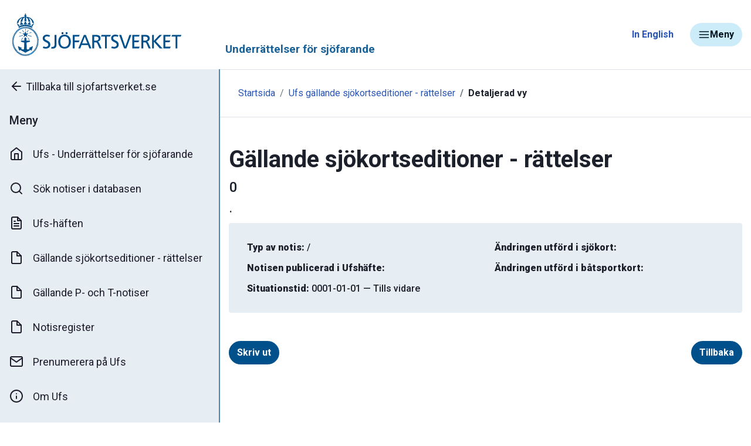

--- FILE ---
content_type: text/html; charset=utf-8
request_url: https://ufs.sjofartsverket.se/Current/NoticeDetails?notice=15483&from=products
body_size: 3342
content:
<!DOCTYPE html>
<html lang="sv">
<head>
    <meta charset="utf-8" />
    <meta name="viewport" content="width=device-width, initial-scale=1.0" />
    <meta name="format-detection" content="telephone=no">
    <title>Notisdetaljer  - Sjöfartsverket</title>
    <link rel="stylesheet" href="/css/site.css" />
    <link rel="stylesheet" href="/css/sma-bootstrap.min.css">
    <link rel="stylesheet" href="/css/custom.css" />
    
</head>
<body class="d-flex flex-column vh-100">
            <!--HEADER-->
            <header class="d-flex justify-content-between align-items-center py-3">
    <div class="left col">
        <a class="d-flex align-items-center text-decoration-none sma-logo" href="/">
            <img src="/images/logo-sjov-sv-blue.svg" class="rounded-lg img-fluid img-max-width-9" alt="SJOV Logotype">
        </a>
        <p id="header-text">Underrättelser för sjöfarande</p>
    </div>

    <div class="right col-auto">
        <a href="/en/Current/NoticeDetails?notice=15483&amp;from=products" class="mr-4 font-weight-bold align-middle" title="Change language to English">In English</a>
        <button type="button" id="btn-toggle-mennu" class="btn bg-himmel-20 text-natt justify-content-md-center" title="Toggle Meny">            
            <svg xmlns="http://www.w3.org/2000/svg" class="feather feather-line">
                <use href="/icons/feather-sprite.svg#menu" />
            </svg>
            Meny
        </button>
    </div>
</header>

    <!--BODY-->
    <main role="main" class="wrapper d-flex align-items-stretch flex-grow-1">
            
<nav id="sidebar" class="bg-hav-10 border-hav-70 active flex-shrink-0">
    <ul class="list-unstyled m-0 text-break">
        <li>
            <a href="https://www.sjofartsverket.se/">
                <svg xmlns="http://www.w3.org/2000/svg" class="flex-shrink-0 feather feather-line mr-1">
                    <use href="/icons/feather-sprite.svg#arrow-left" />
                </svg>
                Tillbaka till sjofartsverket.se
            </a>
        </li>
    </ul>
    <div class="empty-wrapper">
        <h5 class="p-3 m-0">
            Meny
        </h5>
    </div>
    <ul class="list-unstyled m-0 text-break">
        <li>
            <a class="" href="/">
                <svg xmlns="http://www.w3.org/2000/svg" class="flex-shrink-0 feather feather-line mr-3">
                    <use href="/icons/feather-sprite.svg#home" />
                </svg>
                Ufs - Underr&#xE4;ttelser f&#xF6;r sj&#xF6;farande
            </a>
        </li>
        <li>
            <a class="" href="/notice/search/">
                <svg xmlns="http://www.w3.org/2000/svg" class="flex-shrink-0 feather feather-line mr-3">
                    <use href="/icons/feather-sprite.svg#search" />
                </svg>
                S&#xF6;k notiser i databasen
            </a>
        </li>
        <li>
            <a class="" href="/Booklet">
                <svg xmlns="http://www.w3.org/2000/svg" class="flex-shrink-0 feather feather-line mr-3">
                    <use href="/icons/feather-sprite.svg#file-text" />
                </svg>
                Ufs-h&#xE4;ften
            </a>
        </li>
        <li class="">
            <a class="" href="/current/products">
                <svg xmlns="http://www.w3.org/2000/svg" class="flex-shrink-0 feather feather-line mr-3">
                    <use href="/icons/feather-sprite.svg#file" />
                </svg>
                G&#xE4;llande sj&#xF6;kortseditioner - r&#xE4;ttelser
            </a>
        </li>
        <li>
            <a class="" href="/current/potnotice">
                <svg xmlns="http://www.w3.org/2000/svg" class="flex-shrink-0 feather feather-line mr-3">
                    <use href="/icons/feather-sprite.svg#file" />
                </svg>
                G&#xE4;llande P- och T-notiser
            </a>
        </li>
        <li>
            <a hreflang="en" class="" href="/notice/register">
                <svg xmlns="http://www.w3.org/2000/svg" class="flex-shrink-0 feather feather-line mr-3">
                    <use href="/icons/feather-sprite.svg#file" />
                </svg>
                Notisregister
            </a>
        </li>
        <li>
            <a hreflang="en" class="" href="/Subscribe">
                <svg xmlns="http://www.w3.org/2000/svg" class="flex-shrink-0 feather feather-line mr-3">
                    <use href="/icons/feather-sprite.svg#mail" />
                </svg>
                Prenumerera p&#xE5; Ufs
            </a>
        </li>
        <li>
            <a hreflang="en" class="" href="/about">
                <svg xmlns="http://www.w3.org/2000/svg" class="flex-shrink-0 feather feather-line mr-3">
                    <use href="/icons/feather-sprite.svg#info" />
                </svg>
                Om Ufs
            </a>
        </li>
    </ul>
    <div class="empty-wrapper mt-3">
        <h5 class="p-3 m-0">
            Relaterade l&#xE4;nkar
        </h5>
    </div>
    <ul class="list-unstyled m-0 text-break">
        <li>
            <a href="https://www.sjofartsverket.se/sv/tjanster/ufs---underrattelser-for-sjofarande/nuvarande-navigationsvarningar/" target="_blank">
                Navigationsvarningar
                <svg xmlns="http://www.w3.org/2000/svg" class="flex-shrink-0 feather feather-sm feather-line ml-1">
                    <use href="/icons/feather-sprite.svg#external-link" />
                </svg>
            </a>
        </li>
        <li>
            <a href="https://www.sjofartsverket.se/rapportera/" target="_blank">
                Rapportera faror och fel
                <svg xmlns="http://www.w3.org/2000/svg" class="flex-shrink-0 feather feather-line feather-sm ml-1">
                    <use href="/icons/feather-sprite.svg#external-link" />
                </svg>
            </a>
        </li>
        <li>
            <a href="https://www.sjofartsverket.se/sv/tjanster/kanaler-slussar-broar/" target="_blank">
                Kanaler, slussar och broar
                <svg xmlns="http://www.w3.org/2000/svg" class="flex-shrink-0 feather feather-line feather-sm ml-1">
                    <use href="/icons/feather-sprite.svg#external-link" />
                </svg>
            </a>
        </li>
            <li>
                <a href="https://www.sjofartsverket.se/sv/tjanster/ufs---underrattelser-for-sjofarande/sjofynd/" target="_blank">
                    Sj&#xF6;fynd
                    <svg xmlns="http://www.w3.org/2000/svg" class="flex-shrink-0 feather feather-line feather-sm ml-1">
                        <use href="/icons/feather-sprite.svg#external-link" />
                    </svg>
                </a>
            </li>
        <li>
            <a href="https://www.sjofartsverket.se/sv/tjanster/ufs---underrattelser-for-sjofarande/minor/" target="_blank">
                Minor
                <svg xmlns="http://www.w3.org/2000/svg" class="flex-shrink-0 feather feather-sm feather-line ml-1">
                    <use href="/icons/feather-sprite.svg#external-link" />
                </svg>
            </a>
        </li>
    </ul>
</nav>
        <div class="d-flex flex-column justify-content-start align-items-start flex-grow-1 mw-100">
                <div class="container-fluid py-3 border-top border-bottom">
    <nav aria-label="breadcrumb">
        <ol class="breadcrumb bg-transparent mb-0">
            <li class="breadcrumb-item"><a class="" href="/Index">Startsida</a></li>
            <li class="breadcrumb-item d-none"><a class="" href="/About">Om Ufs</a></li>
            <li class="breadcrumb-item d-none"><a class="" href="/Subscribe">Prenumerera</a></li>
            <li class="breadcrumb-item d-none">Tack</li>
            <li class="breadcrumb-item"><a class="" href="/Current/Products">Ufs g&#xE4;llande sj&#xF6;kortseditioner - r&#xE4;ttelser</a></li>
            <li class="breadcrumb-item d-none"><a class="" href="/Current/PoTNotice">G&#xE4;llande P- och T-notiser</a></li>
            <li class="breadcrumb-item d-none"><a class="" href="/Notice/Register">Ufs notisregister</a></li>
            <li class="breadcrumb-item d-none"><a class="" href="/Notice/Search">S&#xF6;k notiser i databasen</a></li>
            <li class="breadcrumb-item active font-weight-bold text-dark">Detaljerad vy</li>
            <li class="breadcrumb-item d-none">Ufs h&#xE4;ften</li>
        </ol>
    </nav>
</div>


            <div class="container-fluid px-0">


                
<div class="container-fluid sma-width-limit-md px-0">
    

<div class="container-fluid print-break-avoid notis-details">
    <div class="row">
        <div class="col-12 mt-4 mt-xl-5">
            <!-- Main content -->
                <h1 class="font-weight-bold">G&#xE4;llande sj&#xF6;kortseditioner - r&#xE4;ttelser</h1>
            <table class="w-100 print-break-avoid notis-table" border="0">
                <tr>
                    <td class="align-text-top">
                        <h4 class="text-nowrap">
 0 
                        </h4>
                    </td>
                    <td class="text-right w-75">
                    </td>
                </tr>
                <tr>
                    <td colspan="2">
                        <h5>
.
                            
                        </h5>
                    </td>
                </tr>
                <tr>
                    <td colspan="2">
                    </td>
                </tr>
            </table>
            <table class="w-100 print-break-avoid" border="0">
                <tr>
                    <td>
                    </td>
                </tr>
            </table>

            <!-- Images -->
        </div>
    </div>
        <div class="row bg-hav-10 p-3 rounded mx-0">
            <div class="col-md-6">
                <h6 class="my-3"><strong>Typ av notis:</strong> /</h6>
                <h6 class="my-3"><strong>Notisen publicerad i Ufsh&#xE4;fte:</strong> </h6>
                <h6 class="my-3"><strong>Situationstid:</strong> 0001-01-01 — Tills vidare</h6>
            </div>
            <div class="col-md-6">
                <h6 class="my-3"><strong>&#xC4;ndringen utf&#xF6;rd i sj&#xF6;kort:</strong> </h6>
                <h6 class="my-3"><strong>&#xC4;ndringen utf&#xF6;rd i b&#xE5;tsportkort:</strong> </h6>
            </div>
        </div>
</div>
    <!-- Bottom Spacer -->
    <div class="pb-4 pb-xl-5"></div>

    <div class="container-fluid">
        <div class="row mx-0 mb-4 mb-xl-5 justify-content-md-between">
            <div>
                <form method="post" action="/embeded/Notice/Print" target="_blank" id="print-form">
                    <button type="submit" class="btn btn-hav col-12 col-md-auto" title="Skriv ut">
                        Skriv ut
                        <span class="spinner-border spinner-border-sm align-middle iframe-loading d-none" role="status" aria-hidden="true"></span>
                        <span class="sr-only iframe-loading d-none">Loading</span>
                    </button>
                    <input type="hidden" name="WindowPrint" value="True" />
                    <input type="hidden" name="NoticePrintIds" value="15483" />
                    <input name="__RequestVerificationToken" type="hidden" value="CfDJ8Kh3a9M5x2xGnLlAtVEzL1h0x0sSAx4sJ3f_Gmnwpf4ApeqwCcI_jysRNaEphCkctqxoZvXyhT8fi8w0l-5DdaYrY7YtqhshcDzqeBitETgoQRTyiUb0mAENgff1IaRvWsAsY0eQJ6spMszjqewcv6c" />
                    <iframe name="print-iframe" id="print-iframe" src="" width="0" height="0" style="visibility: hidden;"></iframe>
                </form>
            </div>
            <div>
                    <a class="btn btn-hav col-12 col-md-auto" href="/Current/Products">Tillbaka</a>
            </div>
        </div>
    </div>
</div>


            </div>
        </div>
    </main>

    <!--LIB-->
    <script src="/js/jquery.min.js"></script>
    <script src="/js/site.js?v=FPDRPXsh9TFrhkx7wctndKZnVtPWl4KlfzCQfsIikgI"></script>
    <script src="/js/bootstrap.bundle.min.js"></script>
    <script src="/js/sma-main.min.js"></script>

    

</body>
</html>

--- FILE ---
content_type: image/svg+xml
request_url: https://ufs.sjofartsverket.se/images/logo-sjov-sv-blue.svg
body_size: 20119
content:
<?xml version="1.0" encoding="utf-8"?>
<!-- Generator: Adobe Illustrator 26.3.1, SVG Export Plug-In . SVG Version: 6.00 Build 0)  -->
<svg version="1.1" id="Lager_1" xmlns="http://www.w3.org/2000/svg" xmlns:xlink="http://www.w3.org/1999/xlink" x="0px" y="0px"
	 viewBox="0 0 297.64 85.04" style="enable-background:new 0 0 297.64 85.04;" xml:space="preserve">
<style type="text/css">
	.st0{fill:#00508C;}
</style>
<g>
	<path class="st0" d="M72.51,62.85c0.6,0.18,0.68,0.15,1.28,0.15c2.85,0,3.61-1.66,3.61-4.42l0-15.78l3.17,0l0,16.81
		c0,3.18-1.42,6.23-6.2,6.23c-1.01,0-2.26-0.18-2.92-0.44L72.51,62.85L72.51,62.85z"/>
	<path class="st0" d="M89.37,38.49l2.98,0l0,3.25l-2.98,0L89.37,38.49L89.37,38.49z M96.23,38.49l2.98,0l0,3.25h-2.98V38.49
		L96.23,38.49z M94.27,63c5.1,0,7.28-4.35,7.28-8.86c0-4.61-2.41-8.89-7.28-8.86c-4.88-0.03-7.28,4.25-7.28,8.86
		C86.98,58.65,89.17,63,94.27,63 M94.26,42.42c6.71,0,10.64,5,10.64,11.71c0,6.88-3.89,11.72-10.64,11.72
		c-6.74,0-10.64-4.83-10.64-11.72C83.63,47.42,87.55,42.42,94.26,42.42"/>
	<polygon class="st0" points="108.09,42.8 119.84,42.8 118.65,45.66 111.26,45.66 111.26,52.28 119.46,52.28 118.27,55.14 
		111.26,55.14 111.26,65.46 108.1,65.46 108.09,42.8 	"/>
	<path class="st0" d="M126.95,42.8l3.32,0l9.34,22.66l-3.45,0l-2.25-5.71l-10.83,0l-2.25,5.71l-3.32,0L126.95,42.8L126.95,42.8z
		 M128.5,45.85l-4.4,11.23l8.8,0L128.5,45.85L128.5,45.85z"/>
	<path class="st0" d="M141.18,42.8l5.42,0c4.37,0,8.58,0.71,8.58,6.13c0,2.76-1.99,4.71-4.56,5.16v0.06
		c0.98,0.39,1.46,0.88,2.15,2.27l4.18,9.02l-3.61,0l-3.39-7.85c-0.98-2.21-2.03-2.21-3.7-2.21h-1.9l0,10.06h-3.17L141.18,42.8
		L141.18,42.8z M144.35,52.53l2.69,0c3.01,0,4.78-1.36,4.78-3.54c0-2.04-1.52-3.34-4.43-3.34h-3.04L144.35,52.53L144.35,52.53z"/>
	<polygon class="st0" points="162.62,45.65 155.75,45.65 156.96,42.79 172.65,42.79 171.44,45.64 165.78,45.65 165.79,65.45 
		162.62,65.45 162.62,45.65 	"/>
	<polygon class="st0" points="198.86,65.44 194.9,65.44 186.57,42.78 190.12,42.78 196.93,62.58 196.99,62.58 203.98,42.78 
		207.31,42.78 198.86,65.44 	"/>
	<polygon class="st0" points="208.89,42.78 221.27,42.78 220.08,45.63 212.06,45.64 212.06,52.26 220.45,52.25 219.24,55.11 
		212.06,55.11 212.06,62.58 221.28,62.58 220.11,65.43 208.9,65.44 208.89,42.78 	"/>
	<path class="st0" d="M224.27,42.78l5.42,0c4.37,0,8.58,0.71,8.58,6.13c0,2.76-1.99,4.71-4.56,5.16v0.06
		c0.98,0.39,1.46,0.88,2.15,2.27l4.18,9.02l-3.61,0l-3.39-7.86c-0.98-2.21-2.03-2.21-3.7-2.21l-1.9,0v10.06l-3.16,0L224.27,42.78
		L224.27,42.78z M227.44,52.51l2.69,0c3.01,0,4.78-1.36,4.78-3.54c0-2.05-1.52-3.34-4.43-3.34h-3.04L227.44,52.51L227.44,52.51z"/>
	<polygon class="st0" points="242.23,42.77 245.4,42.77 245.4,52.74 254.84,42.77 259.05,42.77 248.66,53.48 259.87,65.42 
		255.25,65.43 245.4,54.33 245.4,65.43 242.24,65.43 242.23,42.77 	"/>
	<polygon class="st0" points="261.48,42.77 273.86,42.76 272.65,45.62 264.65,45.62 264.65,52.24 273.04,52.24 271.82,55.1 
		264.65,55.1 264.65,62.57 273.87,62.57 272.65,65.42 261.49,65.42 261.48,42.77 	"/>
	<polygon class="st0" points="276.3,42.76 275.06,45.62 281.96,45.62 281.94,65.42 285.1,65.42 285.1,45.62 290.75,45.62 
		291.97,42.76 291.97,42.76 276.3,42.76 	"/>
	<path class="st0" d="M184.24,46.11c-1.61-0.65-2.36-0.89-4-0.89c-1.77,0-3.86,0.65-3.86,3.02c0,4.35,9.5,3.34,9.5,10.81
		c0,4.84-3.64,6.75-8.07,6.75c-1.55,0-3.14-0.48-4.6-0.96l1.12-2.75c1.08,0.45,2.24,0.86,3.85,0.86c1.8,0,4.34-1.04,4.34-3.7
		c0-5.06-9.5-3.67-9.5-10.71c0-4.03,3.1-6.17,7.09-6.17c1.46,0,4.04,0.61,5.19,1.11L184.24,46.11L184.24,46.11z"/>
	<path class="st0" d="M68.55,46.17c-1.61-0.65-2.36-0.89-4-0.89c-1.77,0-3.86,0.65-3.86,3.02c0,4.35,9.5,3.34,9.5,10.81
		c0,4.84-3.64,6.75-8.07,6.75c-1.55,0-3.14-0.48-4.6-0.96l1.13-2.75c1.08,0.45,2.24,0.86,3.85,0.86c1.8,0,4.34-1.04,4.34-3.7
		c0-5.07-9.5-3.67-9.5-10.71c0-4.03,3.1-6.17,7.09-6.17c1.46,0,4.04,0.61,5.19,1.11L68.55,46.17L68.55,46.17z"/>
	<path class="st0" d="M33.44,40.28h-4.15l-1.23-3.85l-1.23,3.85h-4.15l3.34,2.54c0,0.01-1.2,3.76-1.2,3.76l3.24-2.18l3.24,2.18
		c0,0-1.19-3.73-1.19-3.74L33.44,40.28L33.44,40.28z"/>
	<polygon class="st0" points="33.4,35 32.82,34.6 30.17,38.56 30.75,38.96 33.4,35 	"/>
	<polygon class="st0" points="32.24,43.13 32.03,43.81 38.55,45.79 38.76,45.11 32.24,43.13 	"/>
	<polygon class="st0" points="38.25,38.9 38,38.25 34.79,39.49 35.05,40.13 38.25,38.9 	"/>
	<polygon class="st0" points="28.41,33.03 27.71,33.03 27.7,35.51 28.41,35.5 28.41,33.03 	"/>
	<polygon class="st0" points="31.84,47.9 34.59,51.53 35.16,51.1 32.41,47.47 31.84,47.9 	"/>
	<polygon class="st0" points="25.88,38.56 23.23,34.6 22.65,35 25.29,38.96 25.88,38.56 	"/>
	<polygon class="st0" points="23.81,43.13 17.29,45.11 17.5,45.79 24.02,43.81 23.81,43.13 	"/>
	<polygon class="st0" points="21.26,39.49 18.05,38.25 17.8,38.9 21,40.13 21.26,39.49 	"/>
	<polygon class="st0" points="20.89,51.1 21.46,51.53 24.21,47.9 23.64,47.47 20.89,51.1 	"/>
	<path class="st0" d="M25.51,24.03c0,0.72,0.58,1.3,1.3,1.3c0.63,0,1.13-0.45,1.25-1.05c0.12,0.6,0.62,1.06,1.25,1.06
		c0.72,0,1.3-0.58,1.3-1.3c0-0.72-0.58-1.3-1.3-1.3c-0.15,0-0.29,0.04-0.42,0.08c0.28-0.24,0.46-0.58,0.46-0.98
		c0-0.72-0.58-1.3-1.3-1.3c-0.72,0-1.3,0.58-1.3,1.3c0,0.39,0.18,0.72,0.44,0.96c-0.12-0.04-0.25-0.08-0.39-0.08
		C26.1,22.73,25.51,23.32,25.51,24.03L25.51,24.03z"/>
	<path class="st0" d="M20.03,23.78c-0.7,0.16-1.13,0.87-0.97,1.56c0.17,0.7,0.87,1.13,1.56,0.97c0.61-0.14,1-0.71,0.98-1.32
		c0.25,0.55,0.84,0.88,1.46,0.73c0.7-0.16,1.13-0.87,0.97-1.56c-0.17-0.7-0.86-1.13-1.56-0.97c-0.13,0.03-0.25,0.1-0.36,0.17
		c0.21-0.29,0.3-0.66,0.21-1.04c-0.16-0.7-0.86-1.13-1.56-0.97c-0.7,0.17-1.13,0.86-0.97,1.56c0.09,0.38,0.35,0.68,0.68,0.84
		C20.32,23.75,20.17,23.74,20.03,23.78L20.03,23.78z"/>
	<path class="st0" d="M17.03,27.95c0.66-0.28,0.97-1.04,0.69-1.7c-0.28-0.66-1.04-0.97-1.7-0.69c-0.11,0.05-0.21,0.12-0.3,0.19
		c0.13-0.32,0.14-0.7,0-1.03c-0.28-0.66-1.04-0.97-1.7-0.69c-0.06,0.02-0.09,0.05-0.14,0.08l0.76,1.59c0,0,0,0,0,0l0.64,1.36
		c0,0.01,0,0.01,0,0.02l0.19,0.39C15.79,28.02,16.43,28.2,17.03,27.95L17.03,27.95z"/>
	<path class="st0" d="M37.35,26.84c-0.23,0.25-0.53,0.43-0.88,0.53c-0.98,0.26-1.92-0.47-2.18-1.46c-0.22,0.2-0.33,0.31-0.66,0.45
		c-0.94,0.38-2-0.07-2.38-1.01c-0.2,0.27-0.47,0.5-0.8,0.63c-0.94,0.38-2.01-0.07-2.39-1.01c-0.38,0.94-1.45,1.38-2.39,1.01
		c-0.34-0.14-0.61-0.36-0.8-0.63c-0.38,0.94-1.44,1.39-2.38,1.01c-0.34-0.13-0.44-0.25-0.66-0.45c-0.26,0.98-1.2,1.71-2.18,1.46
		c-0.35-0.09-0.65-0.28-0.88-0.53c-0.06,1.01-0.86,1.88-1.87,1.83c-0.36-0.02-0.83-0.19-1.07-0.42l1.36,2.88
		c4.08-2.83,10.88-2.87,10.88-2.87s6.8,0.04,10.88,2.87l1.36-2.88c-0.24,0.24-0.71,0.4-1.07,0.42
		C38.21,28.73,37.41,27.86,37.35,26.84L37.35,26.84z"/>
	<path class="st0" d="M23.41,13.94c-1.05,1.04-1.64,1.59-2.11,2.55c-0.32,0.65-0.68,1.27-0.92,1.94c-0.31,0.83-0.67,1.75-0.72,2.65
		c1.02-0.27,2.15-0.52,3.41-0.7c-0.08-2.77,1.27-6.16,4-6.88c-0.51,2.23-0.67,4.38-0.69,6.6c0.55-0.02,1.09-0.03,1.68-0.02
		c0.58-0.01,1.12,0,1.68,0.02c-0.02-2.22-0.18-4.37-0.69-6.6c2.72,0.72,4.08,4.12,4,6.88c1.26,0.18,2.39,0.42,3.41,0.7
		c-0.06-0.9-0.42-1.82-0.72-2.65c-0.25-0.67-0.61-1.28-0.92-1.94c-0.47-0.96-1.06-1.51-2.11-2.55c3.41,1.18,6.79,4.29,6.79,8.14
		c1.88,0.84,2.94,1.55,2.94,1.55c0.08-4.02-3.19-7.95-6.73-9.68c-0.66-0.32-1.21-0.57-1.92-0.81c-1.56-0.52-2.96-0.67-4.97-0.72
		l-0.03-0.08c0.62-0.28,1.05-0.89,1.05-1.61c0-0.84-0.55-1.54-1.34-1.72V8.42h0.76V7.6h-0.76V6.82h-0.43h-0.43V7.6h-0.76v0.82h0.76
		v0.59c-0.79,0.18-1.34,0.88-1.34,1.72c0,0.72,0.43,1.33,1.05,1.61l-0.03,0.08c-2.01,0.05-3.41,0.2-4.97,0.72
		c-0.71,0.24-1.26,0.49-1.92,0.81c-3.54,1.73-6.81,5.66-6.73,9.68c0,0,1.07-0.71,2.95-1.55C16.62,18.24,20,15.13,23.41,13.94
		L23.41,13.94z"/>
	<path class="st0" d="M32.08,24.16c-0.16,0.7,0.27,1.4,0.97,1.56c0.61,0.14,1.2-0.18,1.46-0.73c-0.02,0.61,0.36,1.17,0.98,1.32
		c0.7,0.17,1.4-0.27,1.56-0.97c0.16-0.7-0.27-1.4-0.97-1.56c-0.14-0.03-0.29-0.03-0.43-0.01c0.33-0.17,0.58-0.46,0.68-0.84
		c0.16-0.7-0.27-1.4-0.97-1.56c-0.7-0.16-1.4,0.27-1.56,0.97c-0.09,0.38,0,0.74,0.21,1.04c-0.11-0.07-0.23-0.13-0.36-0.17
		C32.94,23.03,32.24,23.46,32.08,24.16L32.08,24.16z"/>
	<path class="st0" d="M42.08,24.03c-0.66-0.28-1.42,0.03-1.7,0.69c-0.14,0.33-0.13,0.71,0.01,1.03c-0.09-0.07-0.18-0.14-0.3-0.19
		c-0.66-0.28-1.42,0.03-1.7,0.69c-0.28,0.66,0.03,1.42,0.69,1.7c0.6,0.25,1.24,0.07,1.56-0.47l0.19-0.39c0-0.01,0-0.01,0-0.02
		l0.64-1.36c0,0,0,0,0,0l0.76-1.59C42.18,24.08,42.14,24.05,42.08,24.03L42.08,24.03z"/>
	<path class="st0" d="M34.04,64.52l1.24,1.56c-0.62,0.37-0.73,0.68-2.63,1.13c-2.52,0.6-2.35-1.34-2.35-1.34l-0.31-10.13l5.71-1.43
		v-1.95h-5.83v-0.14l-0.02-3.14c0-0.98-0.71-1.95-1.77-1.95c-1.07,0-1.77,0.97-1.77,1.95l-0.02,3.14v0.14h-5.83v1.95l5.7,1.45
		L25.82,65.9c0,0,0.16,1.85-2.35,1.31c-1.91-0.41-2.01-0.76-2.63-1.13l1.24-1.56c-2.92-0.72-6.66-3.07-6.66-3.07
		c0.36,3.92,2.67,8.11,2.67,8.11l1.3-1.65c0,0,2.52,1.76,3.92,2.35c1.32,0.56,4.7,2.45,4.75,2.59c0.05-0.14,3.42-2.04,4.74-2.59
		c1.39-0.59,3.92-2.35,3.92-2.35l1.3,1.65c0,0,2.31-4.19,2.67-8.11C40.7,61.45,36.95,63.8,34.04,64.52L34.04,64.52z"/>
	<path class="st0" d="M44.97,42.25c1.04,0.77,2.36,0.63,3.42,1.31c0.16-0.52-0.17-1.07-0.58-1.41c-0.94-0.79-2.24-0.6-3.32-0.93
		C44.44,41.64,44.68,42.04,44.97,42.25L44.97,42.25z"/>
	<path class="st0" d="M45.96,44.24c0.82,1.05,1.93,0.79,3.31,1.74c0.59-2.14-2.97-2.38-3.56-2.76C45.7,43.9,45.78,44,45.96,44.24
		L45.96,44.24z"/>
	<path class="st0" d="M47.59,47.21c0.87,0.39,1.72,0.76,2.44,1.4c0.22-0.62-0.01-1.25-0.43-1.7c-0.77-0.83-2.01-0.83-2.89-1.46
		C46.44,46.16,46.96,46.92,47.59,47.21L47.59,47.21z"/>
	<path class="st0" d="M47.44,47.75c-0.21,0.32-0.06,0.73,0.06,1.02c0.12,0.29,0.38,0.52,0.67,0.73c0.77,0.56,1.61,0.99,2.13,1.78
		c0.24-0.28,0.23-0.61,0.2-0.91c-0.02-0.19-0.06-0.39-0.16-0.58C49.73,48.68,48.44,48.36,47.44,47.75L47.44,47.75z"/>
	<path class="st0" d="M47.93,50.03c-0.26,0.35-0.17,1.01,0.06,1.41c0.56,0.96,1.6,1.48,2.3,2.34c0.49-0.66,0.07-1.51-0.33-2.03
		C49.41,51.02,48.64,50.57,47.93,50.03L47.93,50.03z"/>
	<path class="st0" d="M47.99,52.38c-0.01-0.02-0.06-0.07-0.06-0.07c-0.36,1.03-0.05,1.61,0.43,2.22c0.55,0.69,1.24,1.12,1.71,1.87
		C50.91,54.31,48.48,53.14,47.99,52.38L47.99,52.38z"/>
	<path class="st0" d="M47.82,54.84c-0.91,1.37,0.69,2.65,1.59,3.6c0.13,0.14,0.19,0.33,0.26,0.5c0.7-0.76,0.24-1.94-0.39-2.59
		C48.79,55.85,48.24,55.38,47.82,54.84L47.82,54.84z"/>
	<path class="st0" d="M47.56,57.12c-0.02-0.04-0.17,0.27-0.21,0.41c-0.18,0.6-0.05,1.22,0.34,1.78c0.5,0.72,1.1,1.24,1.39,2.04
		c0.63-0.68,0.51-1.73,0.01-2.49C48.67,58.21,47.87,57.69,47.56,57.12L47.56,57.12z"/>
	<path class="st0" d="M47.12,59.4c-0.43,0.25-0.48,0.89-0.41,1.36c0.13,0.87,0.75,1.49,1.15,2.24c0.13,0.24,0.28,0.51,0.29,0.82
		c1.09-0.75,0.55-2.27-0.14-3.11C47.67,60.31,47.28,59.9,47.12,59.4L47.12,59.4z"/>
	<path class="st0" d="M46.35,61.67c-1.02,1.07-0.1,2.66,0.49,3.77c0.11,0.2,0.16,0.48,0.21,0.72c0.84-0.52,0.69-1.65,0.43-2.44
		C47.24,62.96,46.68,62.37,46.35,61.67L46.35,61.67z"/>
	<path class="st0" d="M45.07,66.43c0.26,0.61,0.54,1.21,0.51,1.89c0.45,0,0.6-0.47,0.74-0.77c0.58-1.29-0.36-2.35-0.82-3.61
		C44.69,64.43,44.73,65.62,45.07,66.43L45.07,66.43z"/>
	<path class="st0" d="M44.33,65.91c-0.66,0.35-0.84,1.21-0.78,1.9c0.08,0.87,0.53,1.68,0.48,2.56c0.65-0.1,0.88-0.76,1.01-1.3
		c0.26-1.11-0.31-1.74-0.63-2.76C44.32,66,44.35,65.9,44.33,65.91L44.33,65.91z"/>
	<path class="st0" d="M40.56,72.96c-0.05,0.65-0.12,0.69-0.16,0.96c0.51-0.11,0.9-0.44,1.13-0.89c0.56-1.09,0.02-2.23,0-3.34
		C39.83,70.49,40.63,71.87,40.56,72.96L40.56,72.96z"/>
	<path class="st0" d="M39.61,71.26c-1.23,0.61-1.05,2.12-1.12,3.28c-0.01,0.23-0.05,0.49-0.21,0.7c0.76,0.1,1.3-0.57,1.49-1.22
		c0.26-0.9,0.03-1.87,0.03-2.78C39.79,71.16,39.67,71.23,39.61,71.26L39.61,71.26z"/>
	<path class="st0" d="M37.06,73.11c-0.6,0.75-0.46,1.66-0.7,2.53c-0.07,0.28-0.18,0.52-0.33,0.76c0.74,0.04,1.33-0.47,1.63-1.09
		c0.42-0.88,0.2-1.91,0.46-2.83C37.7,72.45,37.33,72.78,37.06,73.11L37.06,73.11z"/>
	<path class="st0" d="M34.84,74.37c-0.74,0.88-0.58,2.14-1.36,2.95c0.74,0.16,1.48-0.23,1.86-0.88c0.47-0.8,0.51-1.79,0.7-2.66
		C35.58,73.7,35.11,74.04,34.84,74.37L34.84,74.37z"/>
	<path class="st0" d="M25.42,75.4c-0.36-0.27-0.91-0.24-1.3-0.09c-0.87,0.34-1.37,1.44-2.38,1.74c0,0,0.22,0.31,0.47,0.37
		C23.89,77.85,24.74,76.18,25.42,75.4L25.42,75.4z"/>
	<path class="st0" d="M42.82,68c-1.47,0.93-0.48,2.67-0.49,3.98c0,0.12,0,0.26-0.02,0.38c1.78-0.82,0.95-2.94,0.61-4.42
		C42.92,67.94,42.86,67.98,42.82,68L42.82,68z"/>
	<path class="st0" d="M40.76,36.86c1.04,0.59,2.45-0.1,3.66,0.23c0-0.55-0.48-1.05-0.97-1.25c-1.14-0.47-2.1,0.34-3.23,0.34
		C40.3,36.61,40.46,36.7,40.76,36.86L40.76,36.86z"/>
	<path class="st0" d="M45.99,39.14c-0.29-2.53-3.57-1.35-4.25-1.55c0.18,0.64,0.33,0.7,0.57,0.87
		C43.48,39.31,44.23,38.53,45.99,39.14L45.99,39.14z"/>
	<path class="st0" d="M43.22,39.31c-0.06,0.75,0.65,1.34,1.33,1.44c0.94,0.14,1.9,0.15,2.78,0.57c0.03-0.66-0.37-1.19-0.86-1.48
		C45.11,39.02,44.31,39.69,43.22,39.31L43.22,39.31z"/>
	<path class="st0" d="M42.69,35.31c0-0.55-0.35-0.86-0.89-1.05c-1.16-0.4-2.08,0.49-3.26,0.58c0.07,0.43,0.29,0.61,0.62,0.72
		C40.36,35.97,41.53,35.11,42.69,35.31L42.69,35.31z"/>
	<path class="st0" d="M37.44,34.4c1.23,0.33,2.27-0.8,3.44-0.69c-0.04-0.55-0.43-0.75-0.98-0.9c-1.2-0.32-1.91,0.77-3.2,0.95
		C36.93,34.18,37.1,34.31,37.44,34.4L37.44,34.4z"/>
	<path class="st0" d="M35.5,33.42c1.23,0.33,2.67-1.14,3.59-0.99c-0.17-0.51-0.49-0.66-1.04-0.81c-1.2-0.32-2.13,0.81-3.29,1.17
		C35,33.21,35.17,33.33,35.5,33.42L35.5,33.42z"/>
	<path class="st0" d="M33.7,32.64c1.29-0.04,2.08-1.27,3.25-1.39c-0.15-0.53-0.56-0.72-1.13-0.76c-1.25-0.08-1.89,0.95-2.97,1.75
		C33.16,32.6,33.36,32.65,33.7,32.64L33.7,32.64z"/>
	<path class="st0" d="M11.27,65.12c-1.04-0.77-2.36-0.63-3.42-1.31c-0.16,0.52,0.17,1.07,0.58,1.41c0.94,0.79,2.24,0.6,3.32,0.93
		C11.81,65.73,11.56,65.33,11.27,65.12L11.27,65.12z"/>
	<path class="st0" d="M10.28,63.18c-0.82-1.05-1.93-0.79-3.31-1.74c-0.59,2.14,2.97,2.38,3.56,2.76
		C10.54,63.53,10.46,63.42,10.28,63.18L10.28,63.18z"/>
	<path class="st0" d="M8.68,60.22c-0.87-0.39-1.72-0.75-2.44-1.4c-0.22,0.62,0.02,1.25,0.43,1.7c0.77,0.83,2.01,0.83,2.89,1.46
		C9.83,61.27,9.31,60.51,8.68,60.22L8.68,60.22z"/>
	<path class="st0" d="M8.48,50.12c0.02,0.04,0.17-0.27,0.21-0.41c0.18-0.6,0.05-1.22-0.34-1.78c-0.5-0.72-1.1-1.24-1.39-2.04
		c-0.63,0.68-0.51,1.73-0.01,2.49C7.37,49.02,8.17,49.54,8.48,50.12L8.48,50.12z"/>
	<path class="st0" d="M8.94,47.9c0.43-0.25,0.48-0.89,0.41-1.36C9.22,45.67,8.6,45.05,8.2,44.3c-0.13-0.24-0.28-0.51-0.29-0.82
		c-1.09,0.75-0.55,2.27,0.14,3.11C8.39,46.99,8.78,47.39,8.94,47.9L8.94,47.9z"/>
	<path class="st0" d="M9.69,45.63c1.02-1.07,0.1-2.66-0.49-3.77c-0.11-0.2-0.16-0.48-0.21-0.72c-0.84,0.52-0.69,1.65-0.44,2.44
		C8.8,44.34,9.36,44.92,9.69,45.63L9.69,45.63z"/>
	<path class="st0" d="M10.96,40.87c-0.26-0.62-0.52-1.22-0.49-1.9c-0.45-0.01-0.61,0.46-0.75,0.76c-0.6,1.28,0.33,2.36,0.78,3.62
		C11.32,42.88,11.3,41.68,10.96,40.87L10.96,40.87z"/>
	<path class="st0" d="M11.72,41.36c0.67-0.34,0.86-1.19,0.81-1.88c-0.06-0.87-0.5-1.69-0.43-2.57c-0.66,0.09-0.89,0.75-1.03,1.28
		c-0.28,1.1,0.28,1.75,0.57,2.77C11.73,41.27,11.7,41.37,11.72,41.36L11.72,41.36z"/>
	<path class="st0" d="M15.56,34.28c0.05-0.65,0.12-0.69,0.16-0.95c-0.51,0.11-0.9,0.44-1.13,0.89c-0.56,1.09-0.02,2.23,0,3.34
		C16.29,36.74,15.49,35.37,15.56,34.28L15.56,34.28z"/>
	<path class="st0" d="M16.38,36.09c1.23-0.61,1.19-2.17,1.27-3.32c0.01-0.23,0.05-0.49,0.21-0.7c-0.76-0.1-1.35,0.55-1.55,1.2
		c-0.26,0.9,0.01,1.94-0.11,2.84C16.19,36.19,16.33,36.12,16.38,36.09L16.38,36.09z"/>
	<path class="st0" d="M19.07,34.17c0.6-0.75,0.46-1.66,0.7-2.53c0.07-0.28,0.18-0.52,0.33-0.76c-0.74-0.04-1.33,0.47-1.63,1.09
		c-0.42,0.88-0.2,1.92-0.46,2.83C18.43,34.82,18.81,34.49,19.07,34.17L19.07,34.17z"/>
	<path class="st0" d="M21.27,33c0.74-0.88,0.58-2.14,1.36-2.95c-0.74-0.16-1.48,0.23-1.86,0.88c-0.47,0.8-0.51,1.78-0.7,2.66
		C20.53,33.67,21,33.33,21.27,33L21.27,33z"/>
	<path class="st0" d="M23.64,32.15c0.61-0.84,0.65-1.96,1.43-2.64c-2.21-0.32-2.49,2.2-2.95,3.23
		C22.7,32.87,23.32,32.58,23.64,32.15L23.64,32.15z"/>
	<path class="st0" d="M24.29,32.08c0.36,0.21,0.83,0.07,1.16-0.1c0.81-0.41,0.96-1.33,1.46-2.09c0.14-0.21,0.49-0.53,0.49-0.53
		c-1.18-0.49-2.16,0.57-2.53,1.56C24.72,31.3,24.58,31.76,24.29,32.08L24.29,32.08z"/>
	<path class="st0" d="M27.74,31.8c0.32-0.15,0.58-0.45,0.77-0.76c0.36-0.59,0.72-1.16,1.19-1.65c-0.72-0.46-1.64-0.09-2.12,0.59
		c-0.43,0.61-0.58,1.36-1.1,1.86C26.85,32.16,27.38,31.96,27.74,31.8L27.74,31.8z"/>
	<path class="st0" d="M31.24,30.44c0.22-0.27,0.64-0.55,0.99-0.67c-0.44-0.6-1.5-0.54-2.01-0.11c-0.69,0.58-0.97,1.46-1.56,2.11
		C29.77,32.55,30.62,31.21,31.24,30.44L31.24,30.44z"/>
	<path class="st0" d="M30.82,31.9c0.36,0.27,0.91,0.24,1.3,0.09c0.87-0.34,1.44-1.4,2.45-1.69c0,0-0.23-0.28-0.47-0.37
		C32.49,29.33,31.5,31.11,30.82,31.9L30.82,31.9z"/>
	<path class="st0" d="M13.25,39.3c1.47-0.93,0.54-2.7,0.54-4.01c0-0.12,0-0.26,0.02-0.38c-1.78,0.82-1.01,2.97-0.67,4.45
		C13.15,39.37,13.22,39.32,13.25,39.3L13.25,39.3z"/>
	<path class="st0" d="M16.07,71.2c-0.07-0.43-0.23-0.51-0.53-0.68c-1.04-0.59-2.52,0.2-3.73-0.13c0.17,0.54,0.54,0.95,1.03,1.15
		C13.98,72.02,14.94,71.21,16.07,71.2L16.07,71.2z"/>
	<path class="st0" d="M14.55,69.75c-0.18-0.63-0.42-0.71-0.62-0.85c-1.17-0.85-1.87,0.01-3.62-0.6
		C10.59,70.84,13.55,69.7,14.55,69.75L14.55,69.75z"/>
	<path class="st0" d="M13.04,68.06c0.06-0.75-0.64-1.34-1.33-1.44c-0.94-0.14-1.9-0.15-2.78-0.57c-0.03,0.66,0.37,1.19,0.86,1.48
		C11.15,68.35,11.95,67.68,13.04,68.06L13.04,68.06z"/>
	<path class="st0" d="M17.13,71.78c-1.2-0.41-2.36,0.44-3.53,0.25c0,0.55,0.35,0.86,0.89,1.05c1.16,0.4,2.08-0.49,3.26-0.58
		C17.68,72.07,17.46,71.89,17.13,71.78L17.13,71.78z"/>
	<path class="st0" d="M18.85,72.92c-1.23-0.33-2.27,0.8-3.44,0.69c0.04,0.55,0.43,0.75,0.98,0.9c1.2,0.32,1.91-0.77,3.2-0.95
		C19.35,73.13,19.18,73,18.85,72.92L18.85,72.92z"/>
	<path class="st0" d="M20.83,73.88c-1.23-0.33-2.67,1.14-3.59,0.99c0.17,0.51,0.49,0.66,1.04,0.81c1.2,0.32,2.13-0.81,3.29-1.17
		C21.34,74.1,21.16,73.97,20.83,73.88L20.83,73.88z"/>
	<path class="st0" d="M22.59,74.66c-1.29,0.04-2.08,1.27-3.25,1.39c0.15,0.53,0.57,0.72,1.13,0.76c1.25,0.08,1.89-0.95,2.97-1.75
		C23.13,74.7,22.93,74.65,22.59,74.66L22.59,74.66z"/>
	<path class="st0" d="M27.5,75.57c-0.71-0.49-1.25-0.16-1.83,0.46c-0.26,0.27-0.77,1.06-1.14,1.33c-0.32,0.24-0.46,0.27-0.46,0.27
		c0.42,0.58,1.34,0.5,1.85,0.07c0.61-0.51,0.91-1.22,1.34-1.82C27.37,75.71,27.5,75.57,27.5,75.57L27.5,75.57z"/>
	<path class="st0" d="M29.18,75.39c-0.32,0-0.93,0.17-1.26,0.56c-0.33,0.39-0.63,1.05-1.15,1.67c-0.17,0.2-0.34,0.39-0.34,0.39
		s0.27,0.2,0.69,0.2c0.42,0,1.14-0.2,1.61-1.09c0.48-0.9,0.45-1.04,0.91-1.55C29.65,75.57,29.49,75.39,29.18,75.39L29.18,75.39z"/>
	<path class="st0" d="M31.79,75.29c0,0-0.09-0.1-0.38-0.1c-0.29,0-1.08,0.22-1.46,0.91c-0.38,0.7-0.54,1.46-1.19,1.98
		c0,0,0.21,0.11,0.6,0.11c0.63,0,1.43-0.58,1.76-1.39C31.4,76.12,31.44,75.78,31.79,75.29L31.79,75.29z"/>
	<path class="st0" d="M33.7,74.61c-0.21,0-1,0.07-1.47,1.05c-0.47,0.98-0.43,1.45-1.17,2.22c0,0,0.24,0.02,0.47,0.02
		c0.33,0,1.2-0.1,1.82-1.41c0.37-0.77,0.36-1.12,0.67-1.84C34.01,74.65,33.9,74.61,33.7,74.61L33.7,74.61z"/>
	<path class="st0" d="M8.17,52.45c0,0,0.27-0.37,0.27-0.78c0-0.61-0.23-1.15-1.07-2.02c-0.83-0.86-0.91-0.82-1.04-1.29
		c0,0-0.36,0.31-0.36,0.96c0,0.65,0.49,1.38,0.83,1.71C7.13,51.34,7.89,52.12,8.17,52.45L8.17,52.45z"/>
	<path class="st0" d="M8.05,54.95c0,0,0.16-0.39,0.16-0.82c0-0.43-0.14-0.97-0.83-1.68c-0.55-0.57-1.2-1.13-1.47-1.6
		c0,0-0.18,0.36-0.18,0.84c0,0.48,0.2,1.18,1,1.96C7.31,54.2,7.62,54.38,8.05,54.95L8.05,54.95z"/>
	<path class="st0" d="M8.25,57.33c0,0,0.16-0.17,0.16-0.54c0-0.38-0.01-0.87-0.9-1.7c-0.76-0.71-1.16-0.93-1.62-1.5
		c0,0-0.23,0.25-0.23,0.66c0,0.48,0.35,1.25,0.99,1.84C7.29,56.68,7.77,56.96,8.25,57.33L8.25,57.33z"/>
	<path class="st0" d="M6.72,58.52c0.42,0.32,1.25,0.69,2.1,1.16c0,0,0.1-0.13,0.1-0.32c0-0.16,0.03-0.92-1.03-1.57
		c-0.46-0.28-1.49-0.97-1.93-1.64c0,0-0.22,0.18-0.22,0.68C5.74,57.32,5.91,57.91,6.72,58.52L6.72,58.52z"/>
</g>
</svg>
